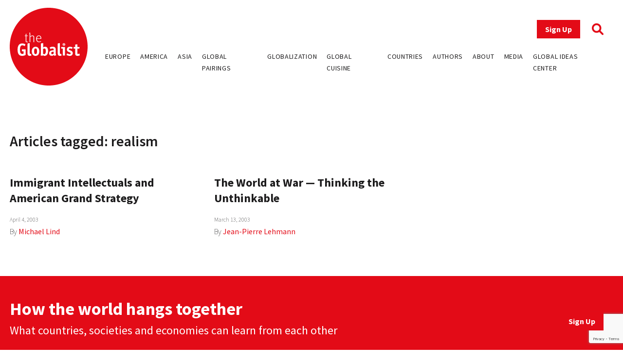

--- FILE ---
content_type: text/html; charset=utf-8
request_url: https://www.google.com/recaptcha/api2/anchor?ar=1&k=6LfY-q8pAAAAAN3LpddxMFiVySoH06K-FQfPGBtr&co=aHR0cHM6Ly93d3cudGhlZ2xvYmFsaXN0LmNvbTo0NDM.&hl=en&v=PoyoqOPhxBO7pBk68S4YbpHZ&size=invisible&anchor-ms=20000&execute-ms=30000&cb=87aysdeyu7ff
body_size: 48865
content:
<!DOCTYPE HTML><html dir="ltr" lang="en"><head><meta http-equiv="Content-Type" content="text/html; charset=UTF-8">
<meta http-equiv="X-UA-Compatible" content="IE=edge">
<title>reCAPTCHA</title>
<style type="text/css">
/* cyrillic-ext */
@font-face {
  font-family: 'Roboto';
  font-style: normal;
  font-weight: 400;
  font-stretch: 100%;
  src: url(//fonts.gstatic.com/s/roboto/v48/KFO7CnqEu92Fr1ME7kSn66aGLdTylUAMa3GUBHMdazTgWw.woff2) format('woff2');
  unicode-range: U+0460-052F, U+1C80-1C8A, U+20B4, U+2DE0-2DFF, U+A640-A69F, U+FE2E-FE2F;
}
/* cyrillic */
@font-face {
  font-family: 'Roboto';
  font-style: normal;
  font-weight: 400;
  font-stretch: 100%;
  src: url(//fonts.gstatic.com/s/roboto/v48/KFO7CnqEu92Fr1ME7kSn66aGLdTylUAMa3iUBHMdazTgWw.woff2) format('woff2');
  unicode-range: U+0301, U+0400-045F, U+0490-0491, U+04B0-04B1, U+2116;
}
/* greek-ext */
@font-face {
  font-family: 'Roboto';
  font-style: normal;
  font-weight: 400;
  font-stretch: 100%;
  src: url(//fonts.gstatic.com/s/roboto/v48/KFO7CnqEu92Fr1ME7kSn66aGLdTylUAMa3CUBHMdazTgWw.woff2) format('woff2');
  unicode-range: U+1F00-1FFF;
}
/* greek */
@font-face {
  font-family: 'Roboto';
  font-style: normal;
  font-weight: 400;
  font-stretch: 100%;
  src: url(//fonts.gstatic.com/s/roboto/v48/KFO7CnqEu92Fr1ME7kSn66aGLdTylUAMa3-UBHMdazTgWw.woff2) format('woff2');
  unicode-range: U+0370-0377, U+037A-037F, U+0384-038A, U+038C, U+038E-03A1, U+03A3-03FF;
}
/* math */
@font-face {
  font-family: 'Roboto';
  font-style: normal;
  font-weight: 400;
  font-stretch: 100%;
  src: url(//fonts.gstatic.com/s/roboto/v48/KFO7CnqEu92Fr1ME7kSn66aGLdTylUAMawCUBHMdazTgWw.woff2) format('woff2');
  unicode-range: U+0302-0303, U+0305, U+0307-0308, U+0310, U+0312, U+0315, U+031A, U+0326-0327, U+032C, U+032F-0330, U+0332-0333, U+0338, U+033A, U+0346, U+034D, U+0391-03A1, U+03A3-03A9, U+03B1-03C9, U+03D1, U+03D5-03D6, U+03F0-03F1, U+03F4-03F5, U+2016-2017, U+2034-2038, U+203C, U+2040, U+2043, U+2047, U+2050, U+2057, U+205F, U+2070-2071, U+2074-208E, U+2090-209C, U+20D0-20DC, U+20E1, U+20E5-20EF, U+2100-2112, U+2114-2115, U+2117-2121, U+2123-214F, U+2190, U+2192, U+2194-21AE, U+21B0-21E5, U+21F1-21F2, U+21F4-2211, U+2213-2214, U+2216-22FF, U+2308-230B, U+2310, U+2319, U+231C-2321, U+2336-237A, U+237C, U+2395, U+239B-23B7, U+23D0, U+23DC-23E1, U+2474-2475, U+25AF, U+25B3, U+25B7, U+25BD, U+25C1, U+25CA, U+25CC, U+25FB, U+266D-266F, U+27C0-27FF, U+2900-2AFF, U+2B0E-2B11, U+2B30-2B4C, U+2BFE, U+3030, U+FF5B, U+FF5D, U+1D400-1D7FF, U+1EE00-1EEFF;
}
/* symbols */
@font-face {
  font-family: 'Roboto';
  font-style: normal;
  font-weight: 400;
  font-stretch: 100%;
  src: url(//fonts.gstatic.com/s/roboto/v48/KFO7CnqEu92Fr1ME7kSn66aGLdTylUAMaxKUBHMdazTgWw.woff2) format('woff2');
  unicode-range: U+0001-000C, U+000E-001F, U+007F-009F, U+20DD-20E0, U+20E2-20E4, U+2150-218F, U+2190, U+2192, U+2194-2199, U+21AF, U+21E6-21F0, U+21F3, U+2218-2219, U+2299, U+22C4-22C6, U+2300-243F, U+2440-244A, U+2460-24FF, U+25A0-27BF, U+2800-28FF, U+2921-2922, U+2981, U+29BF, U+29EB, U+2B00-2BFF, U+4DC0-4DFF, U+FFF9-FFFB, U+10140-1018E, U+10190-1019C, U+101A0, U+101D0-101FD, U+102E0-102FB, U+10E60-10E7E, U+1D2C0-1D2D3, U+1D2E0-1D37F, U+1F000-1F0FF, U+1F100-1F1AD, U+1F1E6-1F1FF, U+1F30D-1F30F, U+1F315, U+1F31C, U+1F31E, U+1F320-1F32C, U+1F336, U+1F378, U+1F37D, U+1F382, U+1F393-1F39F, U+1F3A7-1F3A8, U+1F3AC-1F3AF, U+1F3C2, U+1F3C4-1F3C6, U+1F3CA-1F3CE, U+1F3D4-1F3E0, U+1F3ED, U+1F3F1-1F3F3, U+1F3F5-1F3F7, U+1F408, U+1F415, U+1F41F, U+1F426, U+1F43F, U+1F441-1F442, U+1F444, U+1F446-1F449, U+1F44C-1F44E, U+1F453, U+1F46A, U+1F47D, U+1F4A3, U+1F4B0, U+1F4B3, U+1F4B9, U+1F4BB, U+1F4BF, U+1F4C8-1F4CB, U+1F4D6, U+1F4DA, U+1F4DF, U+1F4E3-1F4E6, U+1F4EA-1F4ED, U+1F4F7, U+1F4F9-1F4FB, U+1F4FD-1F4FE, U+1F503, U+1F507-1F50B, U+1F50D, U+1F512-1F513, U+1F53E-1F54A, U+1F54F-1F5FA, U+1F610, U+1F650-1F67F, U+1F687, U+1F68D, U+1F691, U+1F694, U+1F698, U+1F6AD, U+1F6B2, U+1F6B9-1F6BA, U+1F6BC, U+1F6C6-1F6CF, U+1F6D3-1F6D7, U+1F6E0-1F6EA, U+1F6F0-1F6F3, U+1F6F7-1F6FC, U+1F700-1F7FF, U+1F800-1F80B, U+1F810-1F847, U+1F850-1F859, U+1F860-1F887, U+1F890-1F8AD, U+1F8B0-1F8BB, U+1F8C0-1F8C1, U+1F900-1F90B, U+1F93B, U+1F946, U+1F984, U+1F996, U+1F9E9, U+1FA00-1FA6F, U+1FA70-1FA7C, U+1FA80-1FA89, U+1FA8F-1FAC6, U+1FACE-1FADC, U+1FADF-1FAE9, U+1FAF0-1FAF8, U+1FB00-1FBFF;
}
/* vietnamese */
@font-face {
  font-family: 'Roboto';
  font-style: normal;
  font-weight: 400;
  font-stretch: 100%;
  src: url(//fonts.gstatic.com/s/roboto/v48/KFO7CnqEu92Fr1ME7kSn66aGLdTylUAMa3OUBHMdazTgWw.woff2) format('woff2');
  unicode-range: U+0102-0103, U+0110-0111, U+0128-0129, U+0168-0169, U+01A0-01A1, U+01AF-01B0, U+0300-0301, U+0303-0304, U+0308-0309, U+0323, U+0329, U+1EA0-1EF9, U+20AB;
}
/* latin-ext */
@font-face {
  font-family: 'Roboto';
  font-style: normal;
  font-weight: 400;
  font-stretch: 100%;
  src: url(//fonts.gstatic.com/s/roboto/v48/KFO7CnqEu92Fr1ME7kSn66aGLdTylUAMa3KUBHMdazTgWw.woff2) format('woff2');
  unicode-range: U+0100-02BA, U+02BD-02C5, U+02C7-02CC, U+02CE-02D7, U+02DD-02FF, U+0304, U+0308, U+0329, U+1D00-1DBF, U+1E00-1E9F, U+1EF2-1EFF, U+2020, U+20A0-20AB, U+20AD-20C0, U+2113, U+2C60-2C7F, U+A720-A7FF;
}
/* latin */
@font-face {
  font-family: 'Roboto';
  font-style: normal;
  font-weight: 400;
  font-stretch: 100%;
  src: url(//fonts.gstatic.com/s/roboto/v48/KFO7CnqEu92Fr1ME7kSn66aGLdTylUAMa3yUBHMdazQ.woff2) format('woff2');
  unicode-range: U+0000-00FF, U+0131, U+0152-0153, U+02BB-02BC, U+02C6, U+02DA, U+02DC, U+0304, U+0308, U+0329, U+2000-206F, U+20AC, U+2122, U+2191, U+2193, U+2212, U+2215, U+FEFF, U+FFFD;
}
/* cyrillic-ext */
@font-face {
  font-family: 'Roboto';
  font-style: normal;
  font-weight: 500;
  font-stretch: 100%;
  src: url(//fonts.gstatic.com/s/roboto/v48/KFO7CnqEu92Fr1ME7kSn66aGLdTylUAMa3GUBHMdazTgWw.woff2) format('woff2');
  unicode-range: U+0460-052F, U+1C80-1C8A, U+20B4, U+2DE0-2DFF, U+A640-A69F, U+FE2E-FE2F;
}
/* cyrillic */
@font-face {
  font-family: 'Roboto';
  font-style: normal;
  font-weight: 500;
  font-stretch: 100%;
  src: url(//fonts.gstatic.com/s/roboto/v48/KFO7CnqEu92Fr1ME7kSn66aGLdTylUAMa3iUBHMdazTgWw.woff2) format('woff2');
  unicode-range: U+0301, U+0400-045F, U+0490-0491, U+04B0-04B1, U+2116;
}
/* greek-ext */
@font-face {
  font-family: 'Roboto';
  font-style: normal;
  font-weight: 500;
  font-stretch: 100%;
  src: url(//fonts.gstatic.com/s/roboto/v48/KFO7CnqEu92Fr1ME7kSn66aGLdTylUAMa3CUBHMdazTgWw.woff2) format('woff2');
  unicode-range: U+1F00-1FFF;
}
/* greek */
@font-face {
  font-family: 'Roboto';
  font-style: normal;
  font-weight: 500;
  font-stretch: 100%;
  src: url(//fonts.gstatic.com/s/roboto/v48/KFO7CnqEu92Fr1ME7kSn66aGLdTylUAMa3-UBHMdazTgWw.woff2) format('woff2');
  unicode-range: U+0370-0377, U+037A-037F, U+0384-038A, U+038C, U+038E-03A1, U+03A3-03FF;
}
/* math */
@font-face {
  font-family: 'Roboto';
  font-style: normal;
  font-weight: 500;
  font-stretch: 100%;
  src: url(//fonts.gstatic.com/s/roboto/v48/KFO7CnqEu92Fr1ME7kSn66aGLdTylUAMawCUBHMdazTgWw.woff2) format('woff2');
  unicode-range: U+0302-0303, U+0305, U+0307-0308, U+0310, U+0312, U+0315, U+031A, U+0326-0327, U+032C, U+032F-0330, U+0332-0333, U+0338, U+033A, U+0346, U+034D, U+0391-03A1, U+03A3-03A9, U+03B1-03C9, U+03D1, U+03D5-03D6, U+03F0-03F1, U+03F4-03F5, U+2016-2017, U+2034-2038, U+203C, U+2040, U+2043, U+2047, U+2050, U+2057, U+205F, U+2070-2071, U+2074-208E, U+2090-209C, U+20D0-20DC, U+20E1, U+20E5-20EF, U+2100-2112, U+2114-2115, U+2117-2121, U+2123-214F, U+2190, U+2192, U+2194-21AE, U+21B0-21E5, U+21F1-21F2, U+21F4-2211, U+2213-2214, U+2216-22FF, U+2308-230B, U+2310, U+2319, U+231C-2321, U+2336-237A, U+237C, U+2395, U+239B-23B7, U+23D0, U+23DC-23E1, U+2474-2475, U+25AF, U+25B3, U+25B7, U+25BD, U+25C1, U+25CA, U+25CC, U+25FB, U+266D-266F, U+27C0-27FF, U+2900-2AFF, U+2B0E-2B11, U+2B30-2B4C, U+2BFE, U+3030, U+FF5B, U+FF5D, U+1D400-1D7FF, U+1EE00-1EEFF;
}
/* symbols */
@font-face {
  font-family: 'Roboto';
  font-style: normal;
  font-weight: 500;
  font-stretch: 100%;
  src: url(//fonts.gstatic.com/s/roboto/v48/KFO7CnqEu92Fr1ME7kSn66aGLdTylUAMaxKUBHMdazTgWw.woff2) format('woff2');
  unicode-range: U+0001-000C, U+000E-001F, U+007F-009F, U+20DD-20E0, U+20E2-20E4, U+2150-218F, U+2190, U+2192, U+2194-2199, U+21AF, U+21E6-21F0, U+21F3, U+2218-2219, U+2299, U+22C4-22C6, U+2300-243F, U+2440-244A, U+2460-24FF, U+25A0-27BF, U+2800-28FF, U+2921-2922, U+2981, U+29BF, U+29EB, U+2B00-2BFF, U+4DC0-4DFF, U+FFF9-FFFB, U+10140-1018E, U+10190-1019C, U+101A0, U+101D0-101FD, U+102E0-102FB, U+10E60-10E7E, U+1D2C0-1D2D3, U+1D2E0-1D37F, U+1F000-1F0FF, U+1F100-1F1AD, U+1F1E6-1F1FF, U+1F30D-1F30F, U+1F315, U+1F31C, U+1F31E, U+1F320-1F32C, U+1F336, U+1F378, U+1F37D, U+1F382, U+1F393-1F39F, U+1F3A7-1F3A8, U+1F3AC-1F3AF, U+1F3C2, U+1F3C4-1F3C6, U+1F3CA-1F3CE, U+1F3D4-1F3E0, U+1F3ED, U+1F3F1-1F3F3, U+1F3F5-1F3F7, U+1F408, U+1F415, U+1F41F, U+1F426, U+1F43F, U+1F441-1F442, U+1F444, U+1F446-1F449, U+1F44C-1F44E, U+1F453, U+1F46A, U+1F47D, U+1F4A3, U+1F4B0, U+1F4B3, U+1F4B9, U+1F4BB, U+1F4BF, U+1F4C8-1F4CB, U+1F4D6, U+1F4DA, U+1F4DF, U+1F4E3-1F4E6, U+1F4EA-1F4ED, U+1F4F7, U+1F4F9-1F4FB, U+1F4FD-1F4FE, U+1F503, U+1F507-1F50B, U+1F50D, U+1F512-1F513, U+1F53E-1F54A, U+1F54F-1F5FA, U+1F610, U+1F650-1F67F, U+1F687, U+1F68D, U+1F691, U+1F694, U+1F698, U+1F6AD, U+1F6B2, U+1F6B9-1F6BA, U+1F6BC, U+1F6C6-1F6CF, U+1F6D3-1F6D7, U+1F6E0-1F6EA, U+1F6F0-1F6F3, U+1F6F7-1F6FC, U+1F700-1F7FF, U+1F800-1F80B, U+1F810-1F847, U+1F850-1F859, U+1F860-1F887, U+1F890-1F8AD, U+1F8B0-1F8BB, U+1F8C0-1F8C1, U+1F900-1F90B, U+1F93B, U+1F946, U+1F984, U+1F996, U+1F9E9, U+1FA00-1FA6F, U+1FA70-1FA7C, U+1FA80-1FA89, U+1FA8F-1FAC6, U+1FACE-1FADC, U+1FADF-1FAE9, U+1FAF0-1FAF8, U+1FB00-1FBFF;
}
/* vietnamese */
@font-face {
  font-family: 'Roboto';
  font-style: normal;
  font-weight: 500;
  font-stretch: 100%;
  src: url(//fonts.gstatic.com/s/roboto/v48/KFO7CnqEu92Fr1ME7kSn66aGLdTylUAMa3OUBHMdazTgWw.woff2) format('woff2');
  unicode-range: U+0102-0103, U+0110-0111, U+0128-0129, U+0168-0169, U+01A0-01A1, U+01AF-01B0, U+0300-0301, U+0303-0304, U+0308-0309, U+0323, U+0329, U+1EA0-1EF9, U+20AB;
}
/* latin-ext */
@font-face {
  font-family: 'Roboto';
  font-style: normal;
  font-weight: 500;
  font-stretch: 100%;
  src: url(//fonts.gstatic.com/s/roboto/v48/KFO7CnqEu92Fr1ME7kSn66aGLdTylUAMa3KUBHMdazTgWw.woff2) format('woff2');
  unicode-range: U+0100-02BA, U+02BD-02C5, U+02C7-02CC, U+02CE-02D7, U+02DD-02FF, U+0304, U+0308, U+0329, U+1D00-1DBF, U+1E00-1E9F, U+1EF2-1EFF, U+2020, U+20A0-20AB, U+20AD-20C0, U+2113, U+2C60-2C7F, U+A720-A7FF;
}
/* latin */
@font-face {
  font-family: 'Roboto';
  font-style: normal;
  font-weight: 500;
  font-stretch: 100%;
  src: url(//fonts.gstatic.com/s/roboto/v48/KFO7CnqEu92Fr1ME7kSn66aGLdTylUAMa3yUBHMdazQ.woff2) format('woff2');
  unicode-range: U+0000-00FF, U+0131, U+0152-0153, U+02BB-02BC, U+02C6, U+02DA, U+02DC, U+0304, U+0308, U+0329, U+2000-206F, U+20AC, U+2122, U+2191, U+2193, U+2212, U+2215, U+FEFF, U+FFFD;
}
/* cyrillic-ext */
@font-face {
  font-family: 'Roboto';
  font-style: normal;
  font-weight: 900;
  font-stretch: 100%;
  src: url(//fonts.gstatic.com/s/roboto/v48/KFO7CnqEu92Fr1ME7kSn66aGLdTylUAMa3GUBHMdazTgWw.woff2) format('woff2');
  unicode-range: U+0460-052F, U+1C80-1C8A, U+20B4, U+2DE0-2DFF, U+A640-A69F, U+FE2E-FE2F;
}
/* cyrillic */
@font-face {
  font-family: 'Roboto';
  font-style: normal;
  font-weight: 900;
  font-stretch: 100%;
  src: url(//fonts.gstatic.com/s/roboto/v48/KFO7CnqEu92Fr1ME7kSn66aGLdTylUAMa3iUBHMdazTgWw.woff2) format('woff2');
  unicode-range: U+0301, U+0400-045F, U+0490-0491, U+04B0-04B1, U+2116;
}
/* greek-ext */
@font-face {
  font-family: 'Roboto';
  font-style: normal;
  font-weight: 900;
  font-stretch: 100%;
  src: url(//fonts.gstatic.com/s/roboto/v48/KFO7CnqEu92Fr1ME7kSn66aGLdTylUAMa3CUBHMdazTgWw.woff2) format('woff2');
  unicode-range: U+1F00-1FFF;
}
/* greek */
@font-face {
  font-family: 'Roboto';
  font-style: normal;
  font-weight: 900;
  font-stretch: 100%;
  src: url(//fonts.gstatic.com/s/roboto/v48/KFO7CnqEu92Fr1ME7kSn66aGLdTylUAMa3-UBHMdazTgWw.woff2) format('woff2');
  unicode-range: U+0370-0377, U+037A-037F, U+0384-038A, U+038C, U+038E-03A1, U+03A3-03FF;
}
/* math */
@font-face {
  font-family: 'Roboto';
  font-style: normal;
  font-weight: 900;
  font-stretch: 100%;
  src: url(//fonts.gstatic.com/s/roboto/v48/KFO7CnqEu92Fr1ME7kSn66aGLdTylUAMawCUBHMdazTgWw.woff2) format('woff2');
  unicode-range: U+0302-0303, U+0305, U+0307-0308, U+0310, U+0312, U+0315, U+031A, U+0326-0327, U+032C, U+032F-0330, U+0332-0333, U+0338, U+033A, U+0346, U+034D, U+0391-03A1, U+03A3-03A9, U+03B1-03C9, U+03D1, U+03D5-03D6, U+03F0-03F1, U+03F4-03F5, U+2016-2017, U+2034-2038, U+203C, U+2040, U+2043, U+2047, U+2050, U+2057, U+205F, U+2070-2071, U+2074-208E, U+2090-209C, U+20D0-20DC, U+20E1, U+20E5-20EF, U+2100-2112, U+2114-2115, U+2117-2121, U+2123-214F, U+2190, U+2192, U+2194-21AE, U+21B0-21E5, U+21F1-21F2, U+21F4-2211, U+2213-2214, U+2216-22FF, U+2308-230B, U+2310, U+2319, U+231C-2321, U+2336-237A, U+237C, U+2395, U+239B-23B7, U+23D0, U+23DC-23E1, U+2474-2475, U+25AF, U+25B3, U+25B7, U+25BD, U+25C1, U+25CA, U+25CC, U+25FB, U+266D-266F, U+27C0-27FF, U+2900-2AFF, U+2B0E-2B11, U+2B30-2B4C, U+2BFE, U+3030, U+FF5B, U+FF5D, U+1D400-1D7FF, U+1EE00-1EEFF;
}
/* symbols */
@font-face {
  font-family: 'Roboto';
  font-style: normal;
  font-weight: 900;
  font-stretch: 100%;
  src: url(//fonts.gstatic.com/s/roboto/v48/KFO7CnqEu92Fr1ME7kSn66aGLdTylUAMaxKUBHMdazTgWw.woff2) format('woff2');
  unicode-range: U+0001-000C, U+000E-001F, U+007F-009F, U+20DD-20E0, U+20E2-20E4, U+2150-218F, U+2190, U+2192, U+2194-2199, U+21AF, U+21E6-21F0, U+21F3, U+2218-2219, U+2299, U+22C4-22C6, U+2300-243F, U+2440-244A, U+2460-24FF, U+25A0-27BF, U+2800-28FF, U+2921-2922, U+2981, U+29BF, U+29EB, U+2B00-2BFF, U+4DC0-4DFF, U+FFF9-FFFB, U+10140-1018E, U+10190-1019C, U+101A0, U+101D0-101FD, U+102E0-102FB, U+10E60-10E7E, U+1D2C0-1D2D3, U+1D2E0-1D37F, U+1F000-1F0FF, U+1F100-1F1AD, U+1F1E6-1F1FF, U+1F30D-1F30F, U+1F315, U+1F31C, U+1F31E, U+1F320-1F32C, U+1F336, U+1F378, U+1F37D, U+1F382, U+1F393-1F39F, U+1F3A7-1F3A8, U+1F3AC-1F3AF, U+1F3C2, U+1F3C4-1F3C6, U+1F3CA-1F3CE, U+1F3D4-1F3E0, U+1F3ED, U+1F3F1-1F3F3, U+1F3F5-1F3F7, U+1F408, U+1F415, U+1F41F, U+1F426, U+1F43F, U+1F441-1F442, U+1F444, U+1F446-1F449, U+1F44C-1F44E, U+1F453, U+1F46A, U+1F47D, U+1F4A3, U+1F4B0, U+1F4B3, U+1F4B9, U+1F4BB, U+1F4BF, U+1F4C8-1F4CB, U+1F4D6, U+1F4DA, U+1F4DF, U+1F4E3-1F4E6, U+1F4EA-1F4ED, U+1F4F7, U+1F4F9-1F4FB, U+1F4FD-1F4FE, U+1F503, U+1F507-1F50B, U+1F50D, U+1F512-1F513, U+1F53E-1F54A, U+1F54F-1F5FA, U+1F610, U+1F650-1F67F, U+1F687, U+1F68D, U+1F691, U+1F694, U+1F698, U+1F6AD, U+1F6B2, U+1F6B9-1F6BA, U+1F6BC, U+1F6C6-1F6CF, U+1F6D3-1F6D7, U+1F6E0-1F6EA, U+1F6F0-1F6F3, U+1F6F7-1F6FC, U+1F700-1F7FF, U+1F800-1F80B, U+1F810-1F847, U+1F850-1F859, U+1F860-1F887, U+1F890-1F8AD, U+1F8B0-1F8BB, U+1F8C0-1F8C1, U+1F900-1F90B, U+1F93B, U+1F946, U+1F984, U+1F996, U+1F9E9, U+1FA00-1FA6F, U+1FA70-1FA7C, U+1FA80-1FA89, U+1FA8F-1FAC6, U+1FACE-1FADC, U+1FADF-1FAE9, U+1FAF0-1FAF8, U+1FB00-1FBFF;
}
/* vietnamese */
@font-face {
  font-family: 'Roboto';
  font-style: normal;
  font-weight: 900;
  font-stretch: 100%;
  src: url(//fonts.gstatic.com/s/roboto/v48/KFO7CnqEu92Fr1ME7kSn66aGLdTylUAMa3OUBHMdazTgWw.woff2) format('woff2');
  unicode-range: U+0102-0103, U+0110-0111, U+0128-0129, U+0168-0169, U+01A0-01A1, U+01AF-01B0, U+0300-0301, U+0303-0304, U+0308-0309, U+0323, U+0329, U+1EA0-1EF9, U+20AB;
}
/* latin-ext */
@font-face {
  font-family: 'Roboto';
  font-style: normal;
  font-weight: 900;
  font-stretch: 100%;
  src: url(//fonts.gstatic.com/s/roboto/v48/KFO7CnqEu92Fr1ME7kSn66aGLdTylUAMa3KUBHMdazTgWw.woff2) format('woff2');
  unicode-range: U+0100-02BA, U+02BD-02C5, U+02C7-02CC, U+02CE-02D7, U+02DD-02FF, U+0304, U+0308, U+0329, U+1D00-1DBF, U+1E00-1E9F, U+1EF2-1EFF, U+2020, U+20A0-20AB, U+20AD-20C0, U+2113, U+2C60-2C7F, U+A720-A7FF;
}
/* latin */
@font-face {
  font-family: 'Roboto';
  font-style: normal;
  font-weight: 900;
  font-stretch: 100%;
  src: url(//fonts.gstatic.com/s/roboto/v48/KFO7CnqEu92Fr1ME7kSn66aGLdTylUAMa3yUBHMdazQ.woff2) format('woff2');
  unicode-range: U+0000-00FF, U+0131, U+0152-0153, U+02BB-02BC, U+02C6, U+02DA, U+02DC, U+0304, U+0308, U+0329, U+2000-206F, U+20AC, U+2122, U+2191, U+2193, U+2212, U+2215, U+FEFF, U+FFFD;
}

</style>
<link rel="stylesheet" type="text/css" href="https://www.gstatic.com/recaptcha/releases/PoyoqOPhxBO7pBk68S4YbpHZ/styles__ltr.css">
<script nonce="jfQ13dcT8TdqvygH6MsA1w" type="text/javascript">window['__recaptcha_api'] = 'https://www.google.com/recaptcha/api2/';</script>
<script type="text/javascript" src="https://www.gstatic.com/recaptcha/releases/PoyoqOPhxBO7pBk68S4YbpHZ/recaptcha__en.js" nonce="jfQ13dcT8TdqvygH6MsA1w">
      
    </script></head>
<body><div id="rc-anchor-alert" class="rc-anchor-alert"></div>
<input type="hidden" id="recaptcha-token" value="[base64]">
<script type="text/javascript" nonce="jfQ13dcT8TdqvygH6MsA1w">
      recaptcha.anchor.Main.init("[\x22ainput\x22,[\x22bgdata\x22,\x22\x22,\[base64]/[base64]/[base64]/[base64]/[base64]/UltsKytdPUU6KEU8MjA0OD9SW2wrK109RT4+NnwxOTI6KChFJjY0NTEyKT09NTUyOTYmJk0rMTxjLmxlbmd0aCYmKGMuY2hhckNvZGVBdChNKzEpJjY0NTEyKT09NTYzMjA/[base64]/[base64]/[base64]/[base64]/[base64]/[base64]/[base64]\x22,\[base64]\x22,\[base64]/Dv8KVIUBIw6AMwrvDoUPDvgpxFMOpw5TCqMO/[base64]/FQjDtjIuScKrw7LDjMKfe8OUw65Dw7Y8wpXCsRx9w4ReHQxmbidIP8O8MMOMwqBYwp3DtcK/wqp7EcKuwqtBF8O+wqMRPy4lwrZ+w7HCrMOBMsOOwr/DjcOnw67Ct8O9Z08TFz7CgQhqLMOdwrvDsivDhxTDkgTCu8OJwp80LxPDsG3DuMKbXMOaw5MMw7kSw7TCgMO/[base64]/DvsOAw6LDh0sYw7vDq8KWwqnDgnzCn8KBw73DjMOzXcKMMz4FBMOLYEhFPmIhw55xw7HDtgPCk3HDosOLGyHDjQrCnsO5MsK9wpzCmsO3w7ECw4vDnEjCpFwhVmk6w7/[base64]/G8KMw4EVBsK9w5XCr3cKw4fDrCHDoR5IIhdjwqYdesKQw5TDim/DvcK4wqPDgw4nKMO6HcOsEnbDhmnCmCgCMhPDgXxSGMOkIA/DicOpwpV8OHDCgULDkXjCvsOdNsK+FMKzwpfDrcOSwq4BHkRVwqDCvcOOFsK/GC4Rw6Qrwr7DvCI+w4nCocKNwq7DpcO4w4QRDUZzLsOQQMKaw5jCj8KgJzjCmcKGw6oQdsOZwpZ5w6Umw6XCqsOhGcKAETJBXsKQRSLCj8KCLmlRwr8UwoZwcsO5UsK/[base64]/DocOrN8KdwqrChHrCosKcEcKIw4YMKh8nZcOkw6hTdzTDucO6BMKnw4LDo2ISby7DqhsrwrkAw5zCtArCoRBBwrvDjcKQw4sfw7TCkVIaKMOXeUcFwr1WB8K0VHvCgcKURCLDvg0/wrU5Y8KNOsK3w6d+asKTDB/Dhk1fwo4owrZ8eiJXdMKbZcKcwothUMKFT8OPfF1vwoTCjhnCicKzwr1AC2kMMTRCw6fCjcKrw5HCu8K3Xz3DhzJNc8OKwpEXWMOlwrLCvilqwqfClsK2RTNWwo4YUMKqN8KawpwKBk3DtFBBTcOoRijCr8KzCsKlY0PCmlPCrsOyPS82w6FBwpXCiS7DljzCo2/Cg8O/wpbDs8KHJcOcw7RlKMOUw5A9wptDYcOJOQXCuw4FwoDDiMKjw4HDmk3CuHzCkT9SNsOFRsKqJRzDp8O7w6NTw6QeYTjCuDDCncKDwpLClsKowo3DjsK/wpzCo1rDhBgAAxTCkgdBw7LDpcObJEw2Pyx7w6jCp8Ovw6Ufe8Ove8OQBEgKwq/DhsO2wr7CvcKKbRDCtsKEw6x7w53CrTENIcKxw45XLwDDncOmN8O/FGrCqU4vcW5oSsOJZcKowoIIJ8OBwr/CpyJZw4bCvsOrw7bDtMKQwp/CnsKvVMK1dMOVw4xoV8KDw5VyNsOYw6/[base64]/Cn2vCnXMGwp3DkSfDp0/[base64]/DjhjCthXDlw3DhsOAw5pNw53DlcOSwpoVwrsjYlcswpAbP8OfUcOCBcKuwqQEwrQzw73ClBDDqMKza8Khw7bCm8KHw6FkXEPCsT/CgsKqwrnDugIpaDh7wqpxFsKgwqRkUsO1wqBLwrpOWsOcKhJ/wpXDrsKqIcO8w7FQSh3CniDDkx/Cp3cmWxHCs13DhcORaUsIw5RDw4/ChFpqah0aRsKsNgvCtcOIa8OhwrVJTMO9w5Iuw6PDlsO7w6IAw5Ixw4YYfcOFw7YOKmLDuhlFwoUCwqDDmcO9GVFod8KQVXjDrVDCny9cJw04wrV/wr/[base64]/YWV0wqjDvCItYCdKbcKaw50QRsOzwpbCrVjDqz5rWsOuGjjCscOtwpLDu8KwwqPDgmBnYVdoHHhJOsKiwq0Ge3DDjsOBPsKGfhjCgjbCojbCq8O5w7fCqA/DjsKfw7nChMOlCcOvH8KyMELCk2RgZcOnw6rCkMKOwpTDhsKEw6QtwqNrw4bDiMK/RcKcwo7CnVXCgcKZeFfDlcOpwrweZS3Ck8KhaMObWsKGw5XCjcKKTDbDsHzClsKCwo4lwrItw7d1ZWEbB0RqwoLDlkPDrwlLEzxKwpFwdyQjQsOGF14Kw7MIMn0ewo4QKMKEK8KyIxnCk1vCicKvw53CsxrCp8OlYUkYGWbCgMKJw6/DosKgY8O4IMOKwrPCn2rDoMKWJGvCqMK+J8OXwqbDhsKISirCogfDhX/DqMOkV8OaeMOxaMK3wrlvGcK0w7zCk8OLBnTCjhJ8w7TCjnV8wq5Swo3CvsODw5YqPMOgw4XDmlfDg2/[base64]/YiHCnDLCocOjJsKdw7/[base64]/Co8O3wr9kUBFLwo7CtwJvw7HChsK8H8OWw6w7wqZxw6x2wr4KwoDDvk/DoVjDoQDDhFTCkygqOcOPB8OQdhrDmH7DtQ47fMOJwqvCtsO9w49OWsK6NsOxwofDq8KsDnTCqcKaw6Uow45Aw6DCkcK2SG7CrcKOMcOaw7TCgcKrwpwCwpE8Jw/Cg8Kqa2/DmwzCjWRod2hTIMOVw6vDsmdxGm3Du8KeEcOcE8OPNhxtU24xUwfCqGXClMK/w47Dk8OMwq1pw6bDsSPCiznCmw7Cq8OJw6fCksOFwr40w4g/[base64]/[base64]/ChhPDigrCnsKLwo/[base64]/CncOcwpDDsnTDk8OxwpouI8ODXk58NTplw4/[base64]/CrgbCmcOSFHDDrRnCmgnDkzlsBMOuO0nDjE1ow685wpx2wpPCtjk2w4YOw7bDt8KNw7sYwoXDq8K2TWtWd8O1fMOnK8OTwp3CpXjDpDPCuSBOwr/[base64]/[base64]/b8OFw5tWMcKmWjhRw7nDmhxKbsKzc8O8woXChMOTTMK2w7HDpnLDucKbKlUnLx9kVTPDriHDqcOZLcOKMsKvbG3Dv2R0Ywo8A8OEw7Qzw4LDvwkLWXFnFsOGwpZDWWFHTzFpw5RWwpUmcnpaUsO2w4VMwoAEQHs/VFZCNRHCs8ONKXANwrfCjsKkDcKZBHjDgxrCiz5MUg7DhMK6W8KPcsOUwqHDj27Dlxdgw7fDsCrDr8K3w7FnXMOQw60RwrxowrnCs8K4w7HCnMOcIcO/NFM/[base64]/w5nDhsKvwpg0wrJcfGhRw4rCijhafsKcw6nClcK/a8ONw7jDqcKswq1mT3ZlPMKoOsKdw54VecKMY8ORNsOUwpLDslzCvS/[base64]/CssK+wqQlw5jDgsOgw6/DumZeawRmZDNjAR3DhcO1w7DCqcOuQClbFAXDlsOFAVRcwr1yTHtuw4ILawJHKMKow4HCojY9cMOwVMOwVcKDw71cw4DDiBNBw6XDpsOOYMKGKMKNLcOnwrI9SyPDg2DCjsKjf8OjOAfDq0EBAhhQwo0Aw6TDkMK5w49becKIwqxgw6PCqlVpwpHDtALDgcO/IVx9wp9wK2ppw67DkFXCiMKgesKhUhd0ccOzw6fDgCHCvcKeB8KNwrrCtA/DuU4FMsK1eG/CjcKmwpQRwrfCv3DDi1Fxw496c3bDmcKdBsOkw4rDhyt0Zyt8GsKbcMK3aDPCscOaNcKnw6Ftf8KdwrB/asOWwoAlHmvDr8O9wpHCi8OKw79xTysXwqXCglEcb1DCgSkPwpN9wp7Do3dywrAiMSxbwr0UwpfDg8K0w6fDv3NNwogcSsKXw78ERcKJwpzDocOxYcKMw6I8ZV8/w4bDg8OCLj7DgsKmw4Bxw6vDsn4OwrNld8K6wqDCmcKaIsKEMCrChU9DCU/CjsKIPnvDmkLDo8K0wrrDn8Oww78ZTznCi3TCg1Afw71HT8KdAsKDC1jCr8K7woMdwopfWk3CiXHCi8O/Jj1sQhtjcA7CgcK7wqUPw6zCgsKrwo4VA30NMnYoecK/I8ODw4ZRVcK1w7sKwoJJw7jCgyrDlhLDiMKKRHs+w6XCkCkSw7DDlsKCw542w45fCsKMwogpFMK2wr0cw5jDpsOcRcKMw6HCgsOKWMK/L8K9ScODNy3CkiTCiDRTw5nCgih+LGzCo8OwAMOGw6dcwrIyWMOiwrvDt8Keay3Ctidnw5nCrTnDunU1wqkew57CuVJkSyA8w7nDt0NPw5jDtMO5w5wQwp8Qw5fCu8KcfisjLgzDnzV0c8OcYsOeVFXCjsOdG1p0w7PDrcOXw5HCsnLDn8ODYU8IwoN/wp/Cuw7DkMO0w57CrMKfwqnDvcK7wp1HR8K1BHBPwpk7YCd0wosMwpfCusOmw711L8KQU8OCRsK+NUzDj2fDkR4Fw6bCssOufRk8AW/DrSYWGW3CqMKwX1HDuBnDoVTCiSlew6JOL2zCq8O4VsKIw7XCusKtwoXCjkwgGsKZYTnDpcKdw6TDjHLClB7DlcOZX8OqFsKbw6pcwrHChi5hB21iw6ZkwpQ0A3VyU3Zjw6o2w6tUw4/DuWsJI17CjMKzwqF/w5kcwqbCssKuwr/[base64]/w7AeOMO2wr4Lw753w6slwp4/wq14FMO9w7NIworDuCQ7EivCm8K4fcOTC8O6w6Q+E8OOZynCgVs9wrbCljPDikZtwowMw6ULGjQ2ECLDsz/[base64]/DgMOHwoM8FMKLD8OmNFLDkcKcw6BkRlYTHBbDnSLCu8KPEg/Cp0F2w4LDlz7DmTXClMKuSE/Cu1DCocOgFHg6wot6woM3dsKWZGd3wrzCoFPCnsOdLmjCkEzCvjVZwqrDr3vCiMO/w5vCoDlbasKwV8Ktw5NEScK8w6QaeMK5wrrCkDBXVSUcJkHDhBp4woY8SkAOWDIWw7AtwprDhx8yJ8OlTDrDsC3Cjn3DocKWK8Kdw71afRAbwqIZdXk8bsOeTnBvwrzDjzR/wpB2VMONHzYtS8Ojw7PDisOmwrDDjMOIZMO8wogAZ8Ofw6LCpcO1wrbDlRoHVTHDhn8NwqfCl23DhTgEwqIOFcK8wqfDtsOswpTCg8O8NyXDmRs+w6PDkMOFAMODw4w5w7/DqXjDhRLDo1zCg1xLD8O/SAvDgTZuw5rDoHU8wrJ7w6QxKGfDkcO2C8KESMK+ScOxQMK2acOScgV+BcOZfsOAQUtOw53CmCfClnTCihHCiEjDgU9Nw5QIEMO5YH4Pwp/DjQ5TLkfDqHcZwqzDmEXDiMKww7zCi3gDwo/[base64]/CsMKYdGhPwojCk8KoITFLHMO8w4rDnQzDicO+B1oew7PDocO7HcO2EFXCrMOnwrzDrcK7w5fCuD1Tw4glbQR8wph7cGZpBVvDtMK2eG/CshTCnHPDtMKYJA3CqsKzbDHCm3TDnlJZJ8KSwoLCtXHCp18+B0vDpUTDt8Kewp80BVQqRMOMeMKnwo3CocOvATLDgF7Ds8K2KMKawr7DlcKXckTDq2PDnSdJwqLCjMOIA8KqTRFmYmvCicKgO8O/DsKZCFTCisKXKsOuGzDDqH/DhMOgG8K2wqd0worCjsOlw6TDsRo5GHPDr0cXwrbCuMKOZcK4wobDg0/CoMORwrTDp8KYY2rDnsOTKEciwopqFmLDoMOrw7vDocKIP017wr8Aw7nDpwJYw6EUKRnChzk6w5nDvG7CgRnDucO3HRrDv8Onw7vDm8Kfw791WHVUw78DDMOxacOcGEHCu8KfwqLCqcO/DcORwroiGsKewoLCpcKsw7tvCsKCacKZXUXClMOHwrl8woZcwp/[base64]/[base64]/ZCLCosKTwqE6SnLDusKyw6hSwqMWBcKNK8KpFivCqV19OcKEw43DoExkdsONPcOmwqoXfMOuwrAkM1wqwr8XMGfCvcOaw7VNRxTDmX1oDxPDqx4YDcOAwq/DpRF/w6fDu8KNwp4gG8KUw4TDi8OMCcO8w5XDthfDtB4MXsKSwpEhw6ZRFsKtwo0LYsK+wqDDh3d+RQXDjAVITzNYwr3Cg3DChMKyw7DDjXRVGMKwbRrCrWfDlBTDiQTDrgvDkMKhw7rDgTRVwqc5BcOAwpjCjm/Cv8OAXsOew4zDtycxTmDDi8OXwpvDpksWGknDqsKpX8KAw7cwwqbDo8K3U3nCokzDm0TCgsKcwr3CplxIdsOkOcOvRcK1wqxNw43CvzjCvsO9w4l+WMOyQcK/MMOOfsKRwrkBw4tYwq5+cMOhwq3ClsKEw5lWworDh8OQw49qwrkqwpUcw4rDo31Gw5Mdw7nDpcK8wprCuQDCqEXCuFLChxHDrcO5wqvDvcKjwq9tCwQBBUROTXfChB7Du8OFw63Dr8K0WsKsw6oxFjvCkhZyST/DjltJS8KnAsKvPTrCgXrDsDnCqV/DrSLCjcO8IUN3w47DjsOwAGDCrsOSRsOTwogjwovDlcOIwqPClsOew5/DjMOnFcKUTl7Dl8KCdVo4w4vDpSTCo8KNBsOhwqpxw4rChcOIw6Mvw7DCkTMnOMKZwoEZK0YXa0kpWm4eUsOpw7t4WFrDk1nCqyYyN1bCmsOaw6lVSVBCwrEaWGVUNQdTw41kw5omwrIDwqfClQ7DiwvClx/CuXnDkEtiHhE/ZF7Clgl9AMOcwpLDribCp8KVcsOSKcOYwpvDjsKeNMOPwr1YwrPCqiLCosKYZBwfCyQIwo40BiMpw5oGw6RCLcKFDcOtwoQWNBHCoz7Dsm/CuMOqw656RghZwqbDrsKCEsOaOcKIwoHCvsKVRBF0eSrDr2bCjMOic8OuTMKHMmbClMK2VMO3XsKkGcOFw6bClAXDql8RN8O0wqjClUTDiSEJwrLDscOnw7XClMKpKEfCn8KTwq47w7nDrcOfw4XDlHDDk8KZwpLDgx/[base64]/[base64]/[base64]/Hx/DtcOxAMKZYjAFwrLCmMOxw4vDjsKTHWAnw5MSL0bDrG/Dn8OuIMKqwobDoDPDrMOpw6p3w78Uw71HwrtUw43CqQt/w5tOZyZywovDp8K/w5/DpcKBwpzCmcKqwoAeYUgiT8Kzw508QnBENxRbB1zDtcKKwqkREMKpw6MjdsK3YErCiwfDrsKqwr7DnFMEw6LCtQBdHcKMw6HDiFsQEMOxY3/DlsOLw7TDpcKXa8OTd8Ovw4LCjAbDjAdlFh/DgcKSMMKkwpzCiE3Dg8K5w5lKw4bCrFPDpmHDo8OwfcOxwpovdsOiw6/DlMOLw65vwrLDq0LDqg5JaC42PVU2T8OybFrCoyHDhMOOwovChcOLw4kxwqrCngxpwoZ+wrvDgcKSTCs9XsKNY8OYTMO/[base64]/DpkHCsXlMJVMwBsOjw59+IcKJVwbCvsOFw5fDicOLRMK2ScKUwrnDjQjDqMOuUjspw4/DsQzDmMK0VsOyS8OGw7DDhMKrCsKYw4HCusOkY8Ojw7nCtMKcwqDDpcOyGQ5Ow5TDmC7Dq8K0w6Zea8Oxw4toR8KtXMORAjzCl8K9NcOaS8OcwqY7eMKRwrPDv2hVwpMNPBQ+BMODVjfCplsVGcOaH8OQw6jDuhrCuUHDozgZw5PCrXwDwqbCtAVROAHDmMOTw6k/wpJKNyXDkkFHwozCuHs+CXvDisOgw6bDhQ8eOsKmw70iwoLCncKDw5/Cp8OUJ8Kyw6VELMOfDsKddsOjYCl3wrLDhsKhKMKlUSFtNMOxMjHDgcOMw5MBfGTDll/CkGvCncOLw5zCqgzCmgvDsMORwqEPw5pnwpcHwrPCtMKTwqHClCx7w48AZm/[base64]/M8KQw6rCphfDjcKIwqA4ARjDp0rCrcOCwrhTJ1twwokeT0nCqAvCtsOwXT89wrvDjBgEdwdbfB0EHSHDqAJnw7kTw6RcCcKyw49yfsOvWcK6wqxHwowyWylCw7nDmGpLw6dXHcOpw7U8wq/DnXHCoREKZcK0w75jwr8LcMOhwr3DmQrClATDgcKqw7jDvTxpZS5ewoPCtQIpw5vCsQ3ConfCvFAFwoQAZsKCw7IKwrF6wq0QMsKmw4fCmsK/w4puZlzDusOQfDAOL8KIVMOuBCbDqcOxB8K1ETJfXcKJYU7CmcOfw4LDscODAAvDnsOTw6LDhsKqDjEjwq/CiBbCnUYJwpwnDsOxwqgdw6ZTAcKwwpPCllXChyofw5rCiMKhTXHDuMOnw6ZzAcOtPGDDkgjDj8Kjw4DDsivDmcONAQLDlhrDiB1qecKxw6AFw581w74uwrZ+wrgmRl9kGAJKVsK4w6jDgMKSIE/[base64]/XsKxw7NAaHkiesOKw6MIDsKNO8OvMH5fEH7CkMO6RcOhTVXCi8O6JjPDlyjCojAIw4zDtHorYsOfwp7Cp1ghAhUYwqbDrMOSR082HcO2HMKxwoTCj0rDp8KhH8OUw4d/w6PDucKaw6vDnQfDmlLDk8Oxw4DCr27CmXPCpMKEw7snw6pNwrVKcz0ow73Dg8KZw6wsw7TDucKyUsKvwr0XG8O8w5gVP1jCmXV/w7tqwo8nw5gSw47CvcOrCh3CsiPDgCjCqxvDr8KYwpbCscKWYsKLY8OieQ1ow6xEwoXCkWPChsKaKMOcw5ENw6/DoDMyMTLDsWjCuj1pw7PDig8lXBbDmcKSCQpAw4NQQsK+EHLCvBBsL8Onw7Nyw43Dp8K/[base64]/Cg8Kyw59LW8OPBFXCiArDiMK4w4JFwrIOwpvDnFTDqRMowrnCrMOtwoVKDsK/[base64]/DjWLCgjQcwqQWDsOaw7fCqcOew6AfwoDDlsONRCBQw4pVX8OvZWZzwosEw7bDpFZwak7ClR3DlcKVw7psVMOewr4Sw5Isw4jDnMKDBlZ/[base64]/SsOLWMK9w7VfOMKkwr47LRHDk8K+wq3DiG9zwobDnirDmR7CjQANAEIzwrTCu1PCrMOZbsObwoxeFcKad8KOwrjCvA8+Q0gUWcK1w6sew6RrwpJ2w6rDojHCg8O0w6AMw5jCskYyw69HdsOUORrDv8KVw7/Cmi/DmMKmw7vCmwVhw5pEw4otwr5rw4IsAsO8HGXDkEbCnMOKAGXCv8KTw7rCqMO6PlJKw5rDk0URVwLCikDDs1N4wpxPwqDCisO7Gy0dwrwXPMOVASvCsCtjd8K2w7fDlDbCqMKhwpEbciHCk3ZpMXTCt2cew47Cr2l0wovCrsKqRlvCpsOvw7XDhAl4CkAEw4ZUaX/CtEYPwqDDh8KVwonDiDPCisOJcm/[base64]/CgMKDWcOka3nDpcK0wo3DuSRlCVgWwp45JMKvL8KCRTPCuMOhw4zDnMOfKMO3c18LPWt4wovCuQ0dw4/Dv33DjVc7wq/Cr8OPw4nDuB7Do8K6Cm0mFcKpw6bDoRt9wq7DvcOWwqfDqsKfMh/Co2cAAXxGaVPDvinCkWXDngUwwrcowrvDpMOzTBoXwpLDnMKIw4k4DnrDj8KbXcOwbcOZA8Khw5VRBlgTw7xhw4HDo0PDlsKpd8Kyw6bDmMKOw7/[base64]/CsMK7c8O2w5jDvz/DmGnDkMKxw7bDt8KPFG7DtiXCsUzDgcK8MMO0UGB6XXUWwqnCoyVuw6/DssOVQMOww4TDrlBPw6ZUa8K6wqgaJyFPBSTCu1HCs3hAbcOIw6l8XMOUwoAYVjvDjHILw5PDvMOSDMKCc8K5A8OrwpTCrcO/w6NSwrxWZ8OtWBfDmmtIw4fDoT3DgkkKwoYhNsOwwrdMwrjDuMOCwoJNXj4uwpHCtcOMRyzCh8Kva8KBw6t4w7ILD8OsN8OQDsKKw5IOUsOoKjXCrnEve1Ipw7jDgWMlworCpsK+KcKpWcO3w6/DkMOXNDfDs8OBDGUVw6LCvMO0HcKzPzXDrMKBXgvCj8KkwoB/[base64]/DmX4MwpZJwoLDscO5w7t9wo4hOcKbERt8wrDCisOKw4bCo0lHwpEOwp7DtsOmw5x6X1XCqcKbVMOew4I7wrLCisKiS8KcP2g6wrkdJGIiw4TDsXrDixrCiMKDw6cxMGHDq8KGLsOFwqJNN3DDkcKpOcKRw7/CvcOqUMKtGz8AbcO9Ky4iwrXCusOcSMO0wrkGIsKIRW4IREF2woFOfMKYw4fCu0DCvQvDg3oFwqLCiMOJw6/Cq8O0WsKOXj8swoobw44WecKqw5V6BR9qw7dtQlAYOMO1w53CrcKyWsOtwoXDlCbDtTTCmj7CohVSXMKvw78nwqI6wqcfwpRiw7rDoB7DowFqLQASShzDv8KQWsKTVADCv8Opw5oxOC0FVcOlwpEfUmETw6ZzIMKhwq1EDyvCqzTDrsKTwp8RU8OaD8KSwq/DscKOw74yD8OcCMOcbcKrwqQ/GMOXRh4CNcOrKQrDjcK7w5hdA8K4NwjDt8OSwoDDqcKww6ZEWnUlETgtw5zCtkMSwqlCRlfCoSPDiMKBb8Ouw4jCrVkYemDDnU7DhhzCssOSPMKMwqfDvWHCq3LCo8KMQgMiLsOke8KJan1kKRpLw7XCk3EUwonCvsK5w6pLw6HCm8KkwqkOC3ZBIsO1wq/CshhdN8KiTXYafw1cwoxRKcKBwqHCqQVSFhheD8Oow74Gwoo3w5DClsOTw6RdQsObccKBACPCt8KXwoBTR8OiCihFOcO/JArCtAYZwqNZCcOxDMKhwrV2OWo2HsKXWxfCjxcnWwTCsgbCqDgzFcOGwqDCrsOKRiY1w5QcwoVHwrdMXxALwogBwo3CvX7DrcKuOEIXKMOMHBYDwollX2YkKAhOckEnLsK/RcOuQsORCSXCoVfDqEsBw7cIdhECwonDmsKzworDn8KTclvDnjtgw6lgw51hU8OAeHHDrXYHMsOvLsKxw5/DkMKhcFVhPMO9NmNYw7HCkEI9G19If2AZeEUWVcKxeMKqwqAUYsKVEcKcP8K1OsKlCMOpP8O8LcOVw4hXwr4JQ8Kpw6FfYyUmNmQiFcOGax1zLWw0wpnDh8OSwpJWw7RmwpMrwo1EawJvdibDucK/wrYWekjDqsKlVcKAw6jDvsOMYMK9H0bDtGHDqS5twrHDhcOpUDXDl8OYWsKlwp51w4vDtSYNwoFaMFANwqHDqnrCpsOJCcOAw6LDncONwoDCix7DhcOBCMOwwr5owofDocKlw63Ct8KdRsKjW2xTTsKwEyvCrDzDpMK/d8OywqLDkcO+GRE1wp3DusOFwrUmw5PDugbDmcOfw53DqMOWw7TCicOxw6drJQ1/EDnCqlcIw6wMwqp7DU0DMFPDnsKGw5fCuHzClcO5MQvCkx/CosKwNcKbNmHCk8OhJMKOwoR4ElFnBsKcw65Cw6XCsGZUwrjDssOiLMKpwqRcw4gOA8KRES7ChcKSGcK/[base64]/JsKowqIiwqQJwqUcBiFSw7vDisKjwofCv2lJwrzDjFIBK0IhPMOrwrXDtX3CgTZvwqnDiCBUXGQlWsOsDy/Dk8KYwr3DlsOYfgDCoGN3KMKpw5wVdy7DqMK3wphve1csOMKow47Dlg7DusOUwqoLZ0fCrkpJw6VVwrFbQMOHGRHDkH7DlMO4wrIbw6pOFTTDkMKgQUzDnsO6w6fDicKkdiBCDcKPw7HDpWEVKXE/wogNOUbDrkrCrz91UsOiw4Ujw7fDuHPDrmrCnDvDjHnCpCnDr8K1XMKTfihEw6keIRpMw6ANw6YhIcKPFA8OYXk/GSkjw67CnUzDs13ChMOAw5kKwqMqw5zDhcKfw5tcc8OJwp3Dh8OpHWDCokXDp8K/w7o8w7VRw6wWE2jChV9Pw588WjXClMOtMsOaW1/[base64]/[base64]/BXcQVHjCri97XTIjbQkTd8KkA1jDkcOPFsKgwrnDtcKIckMCaj/CqMOsJMK/w6nDimzDvE/DmcOgwoTCkQtMBcOdwpvCjyDClkfCg8K0wobDqMOvQ3BNEF7Ds10VXhl4dMOrwrzCk1tLT2pMVgfCgcODSMKtQMOlPsK6A8OCwrQEFjbDjMKgIWvDv8Kbw6onGcO8w7lUwp/CjE1EwpLDpmk1HMOyXsO4esOsaljCqWPDlzRcwrPDhTTCihsCIl/DtsKobsKYQjbDjHo+FcKGwpRwAhjCtWh3woVLw77Cr8Ocwr9ATUDCtR/CqSYqw4vDrgg8wqPDq29twoPCvWN9w5TCrAccw6grw6YYwrs/w5B1w6ARC8K5w7bDg2bCucO2H8KOfMK+wozCnhFcWwtwBMK7w4TCkMOdAMKjwpFZwrNDAANCwo7CvV8Fw7nCnSZdw7bCmWFGw58uw5fDjws8wpwxw6rCvsK0c13DlkJ7acO5a8K7wp7CqsOASgkADsOTw4vCrBrDkcK6w7nDt8OFecKeMx0EQC9awp/DuVBMw4rCgMKDw51Lw7sLwqHCoj7CocOrc8KDwpJcXRQXDsOLwo0HwpzCqsO5wrxXI8K3X8OZZG/[base64]/XHA5w7DCkFnCu8OcPXrCi2VZw45zwqrCvsKXw4XCv8K5KjHCk1HCucKgw7PCncK3TsOsw6EwwoXCj8KnMGoITjI8IsKlwovDmkbDrlvCgzsfw4cMwqLCicOqKcKsGRPDnFINJcOFw47Cr2RUXHMtwqfCvjpZwohjYWDDlhzCpmMresKCwp7DkcOswrkSOHfCo8O/[base64]/wp5Hw6pCWsK9w73CtcKNwqnDriLCksK/w4jCn8OrelvDqysEUsOdw4rDr8KtwrooVAJlfDnCszw4wpTCl2kJw6jCnsOsw5fCrcOAwoLDu0fDicO5w6PCuV/[base64]/CkCRIKsOGwpAKT0bCrMKSKjczw4UtWMOkQzs/[base64]/CiBnDgzjDoBHDocOAwol0w5QUw5DCv3DCpcKseMK4w54eYEJPw7gewqdhCE1sbcKewplPwqHDoTYmwp/[base64]/CiMOYJsK2wq/[base64]/DoMKXKEZCw4/CqsKZfWDDqMKow4hFLETDoVnDoMK/wrDDiU8hwq7CryXCh8Ozw5wowrAGw63DuksHSMKPw7fDuV4PLcOaZcKlLwrDrMKASCnCt8K8w6w7wqQvMwbCocOqwq0gT8OywqA9VsO7SMOsAcO7IzVaw5oiwp1iw7XDtGfDuzPCmcOewrPCicKCM8KVw4HCqxbChsOGdcKEWU8PC38/O8KYwpjCtAMawqPDnFfCrRHDnAVywqLDmcKdw7YxA3s+w4XCj1/Di8KWH0Irw6B5YMKHw4powoFxw4TDtkjDj1Bywp8/[base64]/CgHPCpWp/w5bDjAEdNHbCrioew7fCnm7DujDDuMKRdTULwpXCv13DrlXDoMO3w6/DiMKiwql1wpl+RjfDrXA+w7DDvcKvV8KVwr/CrcO6wqISDcKbBsKKwqYZwpgtc0QMfBTCisO2w5TDsx3CrHvDtUrCjX8iRldAaBzDr8KqUUE6w4HDsMKgwrRVFsOrwop9FjPChGEAw4vCucOtw7rCuExbYBPCvWB6wrELDMODwp/[base64]/[base64]/CoMOXwpvDhMKTwpDDmHUUwrTDiS7CpMKgwqJFWB/ChcKZwpbCtcKcwpR9wqXDkwEAWm7DrD/ChH59TjrDinkZwpXDoSQyMcOdWERRcMKuwq3DqMO6wrHDhBotHMKeB8KTYMOcw40lcsK8GMKZw7nCiETCg8KPwoJAwp/CgwcxMCLCocKAwo9VGEcdwodkw5l6EcKcwp7CrzkKw7gAbVHDmsKhwq9Ww7vDusOCWMKQRS0YEg5Wa8O5wr/CpMKjRxZCw6Acw5HDscOOwostw7PCqhIuw5XDqh7Cgk/Ch8KhwqYNwpzCnMOPwqkAw4bDkcOHw4XDksO1TMOXDU/[base64]/wqNNTsOaw5nDjcOZw7IkawPDn3lyKng6w6cQw4BFwofCn33Dl0IBMSDDgMOBUXnCqgPCs8KoNjHCisKEw7fCicO3O0teJ3tUAsKrw4gAIjXCgjh9w7/DnGF4w5cuwpTDgsORDcOewpbDgMKFA2nChMOJG8KywpFkwrTDucKhEGvDq1IBw6DDoUkGGsK/fRp0w6rCtsKrw4vDsMKTX0fCnCZ4dsOnUMKcUsO0w7Q4PTnDtsOsw7rDgsOWw4bCpcKfw4ZcIcOmwq7CgsOHVinDpsKTc8OywrFZwoXCr8ORwqFTLMOOE8K/w6RTwr7CosK8OWDCuMKxwqXDuE8qw5QZBcOww6dpVXfCmcKxKUhewpbCqVhgwr/[base64]/DvsKcNMKhYMO3JA3Cm8KnDCrDvQ5oa8KVDcKmw6QBwpppCANBw41dwqA7YcO4McKcw5RLCMO1wpjClcK/OFRtw6x6wrDDtQ9/wonCrMOxPWrDo8K4w6sWBsOeFcKSwpzDk8KNKMOyaXp/wpgYf8ODWMKSw77DhyA8w54wAxZnw7jDj8KVI8Kkw4ECw6zCtMOWwqPCq3pvPcK/H8OPIEPCvVPDq8Ogw73DusO/[base64]/AMOzwpgbw5LDksK/wqAmw7oUJcOyMMKwwrphJsKcwqPCpcKdw7B4w5Naw50jwpRtK8O3woBoPjDDvVUxw5nDoR3ChMO2wrsnFkPCkj9KwqR4wp8LOMODQMOzwrQCw4Bhw5lswqx0IELCuyDCqRvDgmIhw63Ds8KJHsOew6nChsOMwp7DvMOMw5/DjsOyw5jCrMOOV2x4TWRLw7/Cjg5tWcKpHsOaccKtw5sdw7vDqDo5w7IXwpNZw411f2x2w6UybStsQcK2DcOCEFNzw4nDjsO+w4/DkjMsL8KTVD7Ds8ORLcKVA3HCjsKEw5kJIsOcEMKLw5Z0MMOIKsKcwrI2w4Fjw63Do8OMwobDiGrDs8KZwo5pAsKvY8KIb8KIEFTDl8OAExNWalJaw6pmwq/DncKmwooAw7DDixgsw63CuMO4wpHDr8O6wpvChsKyFcKdDcOya085XsO5FsKFKMKAw4U1wqMianwgdcKbw4YALcOow7zCosOzw7sGYDbCuMOOF8OVwonDmFzDty4jwoA8wqFOwrQ4KcOdRcKvw7Q6c2rDhHnCuFLCvMK5ZjE+FCkdw7PCslo/B8OewoZew6ZDw4/Dl0HDsMOqIsKFXcOVNsOewogAwpUEdUc5MUomwpwaw7sRw5ESRjnCksKNX8Omw5BcwqXCscKRw7LCsSZowoHCgcKbBMK3wpbCpsK+KnLCiXzDncKlwrPDksKHZsOzPTnCsMKvwq7DpBvClcOdGDzCmMOIU2k4w48yw4nDr0DDkG/ClMKcw4gdIX7CrkrDlcKFRMOfEcOJEMOEfgzDi3lKwr5GZMKGMAN1WiRhwpHDjMKYFjbDo8O4w6/DusOyd2FqcxDDqsOCVsO/aHwdFHEdwrvCjkQpw7PCu8OSWAMIw4jCpcK1w7xsw5Faw5bCt1gtw4JYGDhuw4/Dp8K/[base64]/[base64]/Dg8K8aEfCoAXCqMK0YsK+wqzDkMObw4xzw7zCv3otHnPClMKnw5vDnRLDgcKzwpMHG8OHFcOhZsOZw6Itw63DvmXDvFrCoS7Cnj/Dh0jDvsObwo4uw6LCl8O+w6drwppXw7hswroTwqTDhsOSegTDgwbCnSDCscOHesOiHcOFBMOfSsOHJ8KfOCRBW0vCuMKEFcO4woMkN1gILcOwwqpsCMOvMcOKMcKlw4jDr8O1woo3WMOKCyLCtj/DthDCgWDCrEFQwo8QT3EDXMKiwp3DqGDDuiMEw5XCtmXDmsOwUcKjw7AqwonDq8K0w6kxwqzDisOhw4pWw7Y1wq3DhsOVwpzDgCDDvUnCnsKnQyvCt8KAAMOpwqPCnlLDk8KKw6ZWasKuw4UOFsOhV8KBwo8wD8KDw6zDicOSdjTCql/DukU+woFUU0lCFwPDkVPCgsO0CQNBw44OwrFrw7fCocKUwo8cIMKow6l2wqYzw6nCvR3Dj0XCscKqw53Dj1XDhMOmw47CpTHCtsK2UsKkFyTCgRLCrUTDrsOABFhewonDmcO/w7AGeDJCwoHDk13DncKLXRbCpcOEw4zCoMKewqnCosK8wrAxwqXCmBjCqwnDuQPDlsKoLEnDlMK7DMKta8OiMQpJw4DCgB7DrTMzwp/Cv8K8wpwMK8KyHnN3CsKcwoArwojCmcOXOcKkfwxiwrrDtX7Dgw42LxvDncOIwolCw4FSwqzDnVrCtsO+Q8ODwqA+aMOYA8Kzw7XDimw+ZMOlFhrChBDDqDE/dMOfw6nDrk8XccKCwod2NcOQbAjCpcKMHsKYUsOoMwPCvcO1O8O+GFsgNmTDusK4ecKew5dZIHJOw6EfWcOjw4PDhMOrcsKhwqRBLXfDj1fDnXNrK8KCDcKPw5PDog/DrMKVDcOwImPCoMKGIlMPUD/CgSfCj8Ovw67CthHDmEd4woh3cR4sDUVYfMK1wrTCpCfCjTjDhMO9w5YywqZfwrABQ8KLZ8OowqFDBidXSE/DtHIxYcONwoFnwrXDsMOXdsOKw5jCksOHwpHDj8O9GsKFw7djQsOtw57Cv8OIw6LCqcOCw7k4VMOcWsOawpfDkMKZw5BfwpTDs8O7XEobEwdBw7N/[base64]/CqcOlwpDDlAkZUlR2b8KrwoLDu2Zfw7MBW8O7wqVpYcKsw7bDuW1XwoYAwqd6woEuwpfCm0/[base64]/MsOxw6dUbcO9Y1sSJEjCm8KhDmnCiDd+bMK1w7nCnsKMIcKvB8KJAQjDrcO/w4bDp2LDqT9AF8KTwo/Du8KMw45pw7Vdw5PComvCiz5rAsKRwo/CrcOMcw1/csOtw70MwrbCpwnCi8O/FhkRw5Uhwr9hdcKBQi45TcOdb8OAw5PCmxtqwpF8woXDuX4FwqA/w6fDrcKZd8KSw5XDhHR9w7FPMm0Uw4nDiMOgwrzDqcKcRAjDkmTCisOcaS40dl3DgcKEcsOyVk5aPgVvNEzDucOVEHskJG9bwpDDjTPDpMKuw7RNw6fCvkExwrQRwo5qVnDDtMOSPcKg\x22],null,[\x22conf\x22,null,\x226LfY-q8pAAAAAN3LpddxMFiVySoH06K-FQfPGBtr\x22,0,null,null,null,0,[21,125,63,73,95,87,41,43,42,83,102,105,109,121],[1017145,246],0,null,null,null,null,0,null,0,null,700,1,null,0,\[base64]/76lBhnEnQkZnOKMAhmv8xEZ\x22,0,0,null,null,1,null,0,1,null,null,null,0],\x22https://www.theglobalist.com:443\x22,null,[3,1,1],null,null,null,1,3600,[\x22https://www.google.com/intl/en/policies/privacy/\x22,\x22https://www.google.com/intl/en/policies/terms/\x22],\x22LAfi2TrcfHBSORbut2aHxtGmFRQ98Rj9C+cD3sL7Vvo\\u003d\x22,1,0,null,1,1768978650746,0,0,[163,144,36,58],null,[65,222,224,91,255],\x22RC-Yg4fZ9oKdqUlAA\x22,null,null,null,null,null,\x220dAFcWeA75y74egqQfq1Wed4qT1NCD2LyDXF98z6MRz8yEkcUtKsmlDnHTHFlf-2Q-VWYm6P_luUd9mh4O-jmYwKaTssLKGm9LRw\x22,1769061450412]");
    </script></body></html>